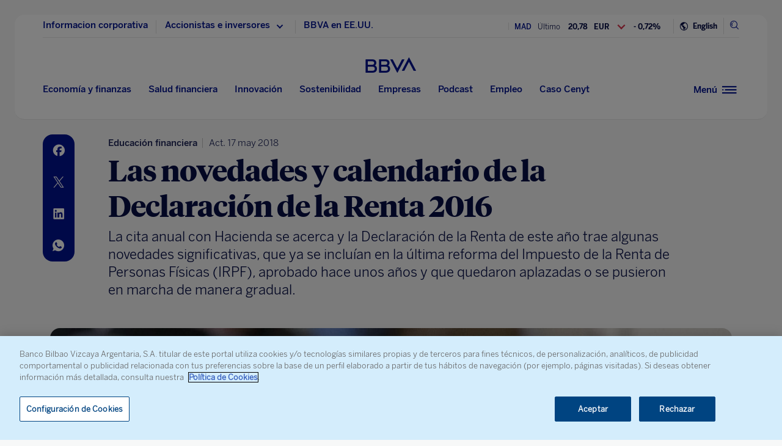

--- FILE ---
content_type: text/html; charset=utf-8
request_url: https://www.google.com/recaptcha/enterprise/anchor?ar=1&k=6LfOlw8sAAAAAH-t-BLYx_T0kwWuD0h4WeTX6EaK&co=aHR0cHM6Ly93d3cuYmJ2YS5jb206NDQz&hl=en&v=PoyoqOPhxBO7pBk68S4YbpHZ&size=invisible&anchor-ms=20000&execute-ms=30000&cb=fwaurkocom9f
body_size: 48546
content:
<!DOCTYPE HTML><html dir="ltr" lang="en"><head><meta http-equiv="Content-Type" content="text/html; charset=UTF-8">
<meta http-equiv="X-UA-Compatible" content="IE=edge">
<title>reCAPTCHA</title>
<style type="text/css">
/* cyrillic-ext */
@font-face {
  font-family: 'Roboto';
  font-style: normal;
  font-weight: 400;
  font-stretch: 100%;
  src: url(//fonts.gstatic.com/s/roboto/v48/KFO7CnqEu92Fr1ME7kSn66aGLdTylUAMa3GUBHMdazTgWw.woff2) format('woff2');
  unicode-range: U+0460-052F, U+1C80-1C8A, U+20B4, U+2DE0-2DFF, U+A640-A69F, U+FE2E-FE2F;
}
/* cyrillic */
@font-face {
  font-family: 'Roboto';
  font-style: normal;
  font-weight: 400;
  font-stretch: 100%;
  src: url(//fonts.gstatic.com/s/roboto/v48/KFO7CnqEu92Fr1ME7kSn66aGLdTylUAMa3iUBHMdazTgWw.woff2) format('woff2');
  unicode-range: U+0301, U+0400-045F, U+0490-0491, U+04B0-04B1, U+2116;
}
/* greek-ext */
@font-face {
  font-family: 'Roboto';
  font-style: normal;
  font-weight: 400;
  font-stretch: 100%;
  src: url(//fonts.gstatic.com/s/roboto/v48/KFO7CnqEu92Fr1ME7kSn66aGLdTylUAMa3CUBHMdazTgWw.woff2) format('woff2');
  unicode-range: U+1F00-1FFF;
}
/* greek */
@font-face {
  font-family: 'Roboto';
  font-style: normal;
  font-weight: 400;
  font-stretch: 100%;
  src: url(//fonts.gstatic.com/s/roboto/v48/KFO7CnqEu92Fr1ME7kSn66aGLdTylUAMa3-UBHMdazTgWw.woff2) format('woff2');
  unicode-range: U+0370-0377, U+037A-037F, U+0384-038A, U+038C, U+038E-03A1, U+03A3-03FF;
}
/* math */
@font-face {
  font-family: 'Roboto';
  font-style: normal;
  font-weight: 400;
  font-stretch: 100%;
  src: url(//fonts.gstatic.com/s/roboto/v48/KFO7CnqEu92Fr1ME7kSn66aGLdTylUAMawCUBHMdazTgWw.woff2) format('woff2');
  unicode-range: U+0302-0303, U+0305, U+0307-0308, U+0310, U+0312, U+0315, U+031A, U+0326-0327, U+032C, U+032F-0330, U+0332-0333, U+0338, U+033A, U+0346, U+034D, U+0391-03A1, U+03A3-03A9, U+03B1-03C9, U+03D1, U+03D5-03D6, U+03F0-03F1, U+03F4-03F5, U+2016-2017, U+2034-2038, U+203C, U+2040, U+2043, U+2047, U+2050, U+2057, U+205F, U+2070-2071, U+2074-208E, U+2090-209C, U+20D0-20DC, U+20E1, U+20E5-20EF, U+2100-2112, U+2114-2115, U+2117-2121, U+2123-214F, U+2190, U+2192, U+2194-21AE, U+21B0-21E5, U+21F1-21F2, U+21F4-2211, U+2213-2214, U+2216-22FF, U+2308-230B, U+2310, U+2319, U+231C-2321, U+2336-237A, U+237C, U+2395, U+239B-23B7, U+23D0, U+23DC-23E1, U+2474-2475, U+25AF, U+25B3, U+25B7, U+25BD, U+25C1, U+25CA, U+25CC, U+25FB, U+266D-266F, U+27C0-27FF, U+2900-2AFF, U+2B0E-2B11, U+2B30-2B4C, U+2BFE, U+3030, U+FF5B, U+FF5D, U+1D400-1D7FF, U+1EE00-1EEFF;
}
/* symbols */
@font-face {
  font-family: 'Roboto';
  font-style: normal;
  font-weight: 400;
  font-stretch: 100%;
  src: url(//fonts.gstatic.com/s/roboto/v48/KFO7CnqEu92Fr1ME7kSn66aGLdTylUAMaxKUBHMdazTgWw.woff2) format('woff2');
  unicode-range: U+0001-000C, U+000E-001F, U+007F-009F, U+20DD-20E0, U+20E2-20E4, U+2150-218F, U+2190, U+2192, U+2194-2199, U+21AF, U+21E6-21F0, U+21F3, U+2218-2219, U+2299, U+22C4-22C6, U+2300-243F, U+2440-244A, U+2460-24FF, U+25A0-27BF, U+2800-28FF, U+2921-2922, U+2981, U+29BF, U+29EB, U+2B00-2BFF, U+4DC0-4DFF, U+FFF9-FFFB, U+10140-1018E, U+10190-1019C, U+101A0, U+101D0-101FD, U+102E0-102FB, U+10E60-10E7E, U+1D2C0-1D2D3, U+1D2E0-1D37F, U+1F000-1F0FF, U+1F100-1F1AD, U+1F1E6-1F1FF, U+1F30D-1F30F, U+1F315, U+1F31C, U+1F31E, U+1F320-1F32C, U+1F336, U+1F378, U+1F37D, U+1F382, U+1F393-1F39F, U+1F3A7-1F3A8, U+1F3AC-1F3AF, U+1F3C2, U+1F3C4-1F3C6, U+1F3CA-1F3CE, U+1F3D4-1F3E0, U+1F3ED, U+1F3F1-1F3F3, U+1F3F5-1F3F7, U+1F408, U+1F415, U+1F41F, U+1F426, U+1F43F, U+1F441-1F442, U+1F444, U+1F446-1F449, U+1F44C-1F44E, U+1F453, U+1F46A, U+1F47D, U+1F4A3, U+1F4B0, U+1F4B3, U+1F4B9, U+1F4BB, U+1F4BF, U+1F4C8-1F4CB, U+1F4D6, U+1F4DA, U+1F4DF, U+1F4E3-1F4E6, U+1F4EA-1F4ED, U+1F4F7, U+1F4F9-1F4FB, U+1F4FD-1F4FE, U+1F503, U+1F507-1F50B, U+1F50D, U+1F512-1F513, U+1F53E-1F54A, U+1F54F-1F5FA, U+1F610, U+1F650-1F67F, U+1F687, U+1F68D, U+1F691, U+1F694, U+1F698, U+1F6AD, U+1F6B2, U+1F6B9-1F6BA, U+1F6BC, U+1F6C6-1F6CF, U+1F6D3-1F6D7, U+1F6E0-1F6EA, U+1F6F0-1F6F3, U+1F6F7-1F6FC, U+1F700-1F7FF, U+1F800-1F80B, U+1F810-1F847, U+1F850-1F859, U+1F860-1F887, U+1F890-1F8AD, U+1F8B0-1F8BB, U+1F8C0-1F8C1, U+1F900-1F90B, U+1F93B, U+1F946, U+1F984, U+1F996, U+1F9E9, U+1FA00-1FA6F, U+1FA70-1FA7C, U+1FA80-1FA89, U+1FA8F-1FAC6, U+1FACE-1FADC, U+1FADF-1FAE9, U+1FAF0-1FAF8, U+1FB00-1FBFF;
}
/* vietnamese */
@font-face {
  font-family: 'Roboto';
  font-style: normal;
  font-weight: 400;
  font-stretch: 100%;
  src: url(//fonts.gstatic.com/s/roboto/v48/KFO7CnqEu92Fr1ME7kSn66aGLdTylUAMa3OUBHMdazTgWw.woff2) format('woff2');
  unicode-range: U+0102-0103, U+0110-0111, U+0128-0129, U+0168-0169, U+01A0-01A1, U+01AF-01B0, U+0300-0301, U+0303-0304, U+0308-0309, U+0323, U+0329, U+1EA0-1EF9, U+20AB;
}
/* latin-ext */
@font-face {
  font-family: 'Roboto';
  font-style: normal;
  font-weight: 400;
  font-stretch: 100%;
  src: url(//fonts.gstatic.com/s/roboto/v48/KFO7CnqEu92Fr1ME7kSn66aGLdTylUAMa3KUBHMdazTgWw.woff2) format('woff2');
  unicode-range: U+0100-02BA, U+02BD-02C5, U+02C7-02CC, U+02CE-02D7, U+02DD-02FF, U+0304, U+0308, U+0329, U+1D00-1DBF, U+1E00-1E9F, U+1EF2-1EFF, U+2020, U+20A0-20AB, U+20AD-20C0, U+2113, U+2C60-2C7F, U+A720-A7FF;
}
/* latin */
@font-face {
  font-family: 'Roboto';
  font-style: normal;
  font-weight: 400;
  font-stretch: 100%;
  src: url(//fonts.gstatic.com/s/roboto/v48/KFO7CnqEu92Fr1ME7kSn66aGLdTylUAMa3yUBHMdazQ.woff2) format('woff2');
  unicode-range: U+0000-00FF, U+0131, U+0152-0153, U+02BB-02BC, U+02C6, U+02DA, U+02DC, U+0304, U+0308, U+0329, U+2000-206F, U+20AC, U+2122, U+2191, U+2193, U+2212, U+2215, U+FEFF, U+FFFD;
}
/* cyrillic-ext */
@font-face {
  font-family: 'Roboto';
  font-style: normal;
  font-weight: 500;
  font-stretch: 100%;
  src: url(//fonts.gstatic.com/s/roboto/v48/KFO7CnqEu92Fr1ME7kSn66aGLdTylUAMa3GUBHMdazTgWw.woff2) format('woff2');
  unicode-range: U+0460-052F, U+1C80-1C8A, U+20B4, U+2DE0-2DFF, U+A640-A69F, U+FE2E-FE2F;
}
/* cyrillic */
@font-face {
  font-family: 'Roboto';
  font-style: normal;
  font-weight: 500;
  font-stretch: 100%;
  src: url(//fonts.gstatic.com/s/roboto/v48/KFO7CnqEu92Fr1ME7kSn66aGLdTylUAMa3iUBHMdazTgWw.woff2) format('woff2');
  unicode-range: U+0301, U+0400-045F, U+0490-0491, U+04B0-04B1, U+2116;
}
/* greek-ext */
@font-face {
  font-family: 'Roboto';
  font-style: normal;
  font-weight: 500;
  font-stretch: 100%;
  src: url(//fonts.gstatic.com/s/roboto/v48/KFO7CnqEu92Fr1ME7kSn66aGLdTylUAMa3CUBHMdazTgWw.woff2) format('woff2');
  unicode-range: U+1F00-1FFF;
}
/* greek */
@font-face {
  font-family: 'Roboto';
  font-style: normal;
  font-weight: 500;
  font-stretch: 100%;
  src: url(//fonts.gstatic.com/s/roboto/v48/KFO7CnqEu92Fr1ME7kSn66aGLdTylUAMa3-UBHMdazTgWw.woff2) format('woff2');
  unicode-range: U+0370-0377, U+037A-037F, U+0384-038A, U+038C, U+038E-03A1, U+03A3-03FF;
}
/* math */
@font-face {
  font-family: 'Roboto';
  font-style: normal;
  font-weight: 500;
  font-stretch: 100%;
  src: url(//fonts.gstatic.com/s/roboto/v48/KFO7CnqEu92Fr1ME7kSn66aGLdTylUAMawCUBHMdazTgWw.woff2) format('woff2');
  unicode-range: U+0302-0303, U+0305, U+0307-0308, U+0310, U+0312, U+0315, U+031A, U+0326-0327, U+032C, U+032F-0330, U+0332-0333, U+0338, U+033A, U+0346, U+034D, U+0391-03A1, U+03A3-03A9, U+03B1-03C9, U+03D1, U+03D5-03D6, U+03F0-03F1, U+03F4-03F5, U+2016-2017, U+2034-2038, U+203C, U+2040, U+2043, U+2047, U+2050, U+2057, U+205F, U+2070-2071, U+2074-208E, U+2090-209C, U+20D0-20DC, U+20E1, U+20E5-20EF, U+2100-2112, U+2114-2115, U+2117-2121, U+2123-214F, U+2190, U+2192, U+2194-21AE, U+21B0-21E5, U+21F1-21F2, U+21F4-2211, U+2213-2214, U+2216-22FF, U+2308-230B, U+2310, U+2319, U+231C-2321, U+2336-237A, U+237C, U+2395, U+239B-23B7, U+23D0, U+23DC-23E1, U+2474-2475, U+25AF, U+25B3, U+25B7, U+25BD, U+25C1, U+25CA, U+25CC, U+25FB, U+266D-266F, U+27C0-27FF, U+2900-2AFF, U+2B0E-2B11, U+2B30-2B4C, U+2BFE, U+3030, U+FF5B, U+FF5D, U+1D400-1D7FF, U+1EE00-1EEFF;
}
/* symbols */
@font-face {
  font-family: 'Roboto';
  font-style: normal;
  font-weight: 500;
  font-stretch: 100%;
  src: url(//fonts.gstatic.com/s/roboto/v48/KFO7CnqEu92Fr1ME7kSn66aGLdTylUAMaxKUBHMdazTgWw.woff2) format('woff2');
  unicode-range: U+0001-000C, U+000E-001F, U+007F-009F, U+20DD-20E0, U+20E2-20E4, U+2150-218F, U+2190, U+2192, U+2194-2199, U+21AF, U+21E6-21F0, U+21F3, U+2218-2219, U+2299, U+22C4-22C6, U+2300-243F, U+2440-244A, U+2460-24FF, U+25A0-27BF, U+2800-28FF, U+2921-2922, U+2981, U+29BF, U+29EB, U+2B00-2BFF, U+4DC0-4DFF, U+FFF9-FFFB, U+10140-1018E, U+10190-1019C, U+101A0, U+101D0-101FD, U+102E0-102FB, U+10E60-10E7E, U+1D2C0-1D2D3, U+1D2E0-1D37F, U+1F000-1F0FF, U+1F100-1F1AD, U+1F1E6-1F1FF, U+1F30D-1F30F, U+1F315, U+1F31C, U+1F31E, U+1F320-1F32C, U+1F336, U+1F378, U+1F37D, U+1F382, U+1F393-1F39F, U+1F3A7-1F3A8, U+1F3AC-1F3AF, U+1F3C2, U+1F3C4-1F3C6, U+1F3CA-1F3CE, U+1F3D4-1F3E0, U+1F3ED, U+1F3F1-1F3F3, U+1F3F5-1F3F7, U+1F408, U+1F415, U+1F41F, U+1F426, U+1F43F, U+1F441-1F442, U+1F444, U+1F446-1F449, U+1F44C-1F44E, U+1F453, U+1F46A, U+1F47D, U+1F4A3, U+1F4B0, U+1F4B3, U+1F4B9, U+1F4BB, U+1F4BF, U+1F4C8-1F4CB, U+1F4D6, U+1F4DA, U+1F4DF, U+1F4E3-1F4E6, U+1F4EA-1F4ED, U+1F4F7, U+1F4F9-1F4FB, U+1F4FD-1F4FE, U+1F503, U+1F507-1F50B, U+1F50D, U+1F512-1F513, U+1F53E-1F54A, U+1F54F-1F5FA, U+1F610, U+1F650-1F67F, U+1F687, U+1F68D, U+1F691, U+1F694, U+1F698, U+1F6AD, U+1F6B2, U+1F6B9-1F6BA, U+1F6BC, U+1F6C6-1F6CF, U+1F6D3-1F6D7, U+1F6E0-1F6EA, U+1F6F0-1F6F3, U+1F6F7-1F6FC, U+1F700-1F7FF, U+1F800-1F80B, U+1F810-1F847, U+1F850-1F859, U+1F860-1F887, U+1F890-1F8AD, U+1F8B0-1F8BB, U+1F8C0-1F8C1, U+1F900-1F90B, U+1F93B, U+1F946, U+1F984, U+1F996, U+1F9E9, U+1FA00-1FA6F, U+1FA70-1FA7C, U+1FA80-1FA89, U+1FA8F-1FAC6, U+1FACE-1FADC, U+1FADF-1FAE9, U+1FAF0-1FAF8, U+1FB00-1FBFF;
}
/* vietnamese */
@font-face {
  font-family: 'Roboto';
  font-style: normal;
  font-weight: 500;
  font-stretch: 100%;
  src: url(//fonts.gstatic.com/s/roboto/v48/KFO7CnqEu92Fr1ME7kSn66aGLdTylUAMa3OUBHMdazTgWw.woff2) format('woff2');
  unicode-range: U+0102-0103, U+0110-0111, U+0128-0129, U+0168-0169, U+01A0-01A1, U+01AF-01B0, U+0300-0301, U+0303-0304, U+0308-0309, U+0323, U+0329, U+1EA0-1EF9, U+20AB;
}
/* latin-ext */
@font-face {
  font-family: 'Roboto';
  font-style: normal;
  font-weight: 500;
  font-stretch: 100%;
  src: url(//fonts.gstatic.com/s/roboto/v48/KFO7CnqEu92Fr1ME7kSn66aGLdTylUAMa3KUBHMdazTgWw.woff2) format('woff2');
  unicode-range: U+0100-02BA, U+02BD-02C5, U+02C7-02CC, U+02CE-02D7, U+02DD-02FF, U+0304, U+0308, U+0329, U+1D00-1DBF, U+1E00-1E9F, U+1EF2-1EFF, U+2020, U+20A0-20AB, U+20AD-20C0, U+2113, U+2C60-2C7F, U+A720-A7FF;
}
/* latin */
@font-face {
  font-family: 'Roboto';
  font-style: normal;
  font-weight: 500;
  font-stretch: 100%;
  src: url(//fonts.gstatic.com/s/roboto/v48/KFO7CnqEu92Fr1ME7kSn66aGLdTylUAMa3yUBHMdazQ.woff2) format('woff2');
  unicode-range: U+0000-00FF, U+0131, U+0152-0153, U+02BB-02BC, U+02C6, U+02DA, U+02DC, U+0304, U+0308, U+0329, U+2000-206F, U+20AC, U+2122, U+2191, U+2193, U+2212, U+2215, U+FEFF, U+FFFD;
}
/* cyrillic-ext */
@font-face {
  font-family: 'Roboto';
  font-style: normal;
  font-weight: 900;
  font-stretch: 100%;
  src: url(//fonts.gstatic.com/s/roboto/v48/KFO7CnqEu92Fr1ME7kSn66aGLdTylUAMa3GUBHMdazTgWw.woff2) format('woff2');
  unicode-range: U+0460-052F, U+1C80-1C8A, U+20B4, U+2DE0-2DFF, U+A640-A69F, U+FE2E-FE2F;
}
/* cyrillic */
@font-face {
  font-family: 'Roboto';
  font-style: normal;
  font-weight: 900;
  font-stretch: 100%;
  src: url(//fonts.gstatic.com/s/roboto/v48/KFO7CnqEu92Fr1ME7kSn66aGLdTylUAMa3iUBHMdazTgWw.woff2) format('woff2');
  unicode-range: U+0301, U+0400-045F, U+0490-0491, U+04B0-04B1, U+2116;
}
/* greek-ext */
@font-face {
  font-family: 'Roboto';
  font-style: normal;
  font-weight: 900;
  font-stretch: 100%;
  src: url(//fonts.gstatic.com/s/roboto/v48/KFO7CnqEu92Fr1ME7kSn66aGLdTylUAMa3CUBHMdazTgWw.woff2) format('woff2');
  unicode-range: U+1F00-1FFF;
}
/* greek */
@font-face {
  font-family: 'Roboto';
  font-style: normal;
  font-weight: 900;
  font-stretch: 100%;
  src: url(//fonts.gstatic.com/s/roboto/v48/KFO7CnqEu92Fr1ME7kSn66aGLdTylUAMa3-UBHMdazTgWw.woff2) format('woff2');
  unicode-range: U+0370-0377, U+037A-037F, U+0384-038A, U+038C, U+038E-03A1, U+03A3-03FF;
}
/* math */
@font-face {
  font-family: 'Roboto';
  font-style: normal;
  font-weight: 900;
  font-stretch: 100%;
  src: url(//fonts.gstatic.com/s/roboto/v48/KFO7CnqEu92Fr1ME7kSn66aGLdTylUAMawCUBHMdazTgWw.woff2) format('woff2');
  unicode-range: U+0302-0303, U+0305, U+0307-0308, U+0310, U+0312, U+0315, U+031A, U+0326-0327, U+032C, U+032F-0330, U+0332-0333, U+0338, U+033A, U+0346, U+034D, U+0391-03A1, U+03A3-03A9, U+03B1-03C9, U+03D1, U+03D5-03D6, U+03F0-03F1, U+03F4-03F5, U+2016-2017, U+2034-2038, U+203C, U+2040, U+2043, U+2047, U+2050, U+2057, U+205F, U+2070-2071, U+2074-208E, U+2090-209C, U+20D0-20DC, U+20E1, U+20E5-20EF, U+2100-2112, U+2114-2115, U+2117-2121, U+2123-214F, U+2190, U+2192, U+2194-21AE, U+21B0-21E5, U+21F1-21F2, U+21F4-2211, U+2213-2214, U+2216-22FF, U+2308-230B, U+2310, U+2319, U+231C-2321, U+2336-237A, U+237C, U+2395, U+239B-23B7, U+23D0, U+23DC-23E1, U+2474-2475, U+25AF, U+25B3, U+25B7, U+25BD, U+25C1, U+25CA, U+25CC, U+25FB, U+266D-266F, U+27C0-27FF, U+2900-2AFF, U+2B0E-2B11, U+2B30-2B4C, U+2BFE, U+3030, U+FF5B, U+FF5D, U+1D400-1D7FF, U+1EE00-1EEFF;
}
/* symbols */
@font-face {
  font-family: 'Roboto';
  font-style: normal;
  font-weight: 900;
  font-stretch: 100%;
  src: url(//fonts.gstatic.com/s/roboto/v48/KFO7CnqEu92Fr1ME7kSn66aGLdTylUAMaxKUBHMdazTgWw.woff2) format('woff2');
  unicode-range: U+0001-000C, U+000E-001F, U+007F-009F, U+20DD-20E0, U+20E2-20E4, U+2150-218F, U+2190, U+2192, U+2194-2199, U+21AF, U+21E6-21F0, U+21F3, U+2218-2219, U+2299, U+22C4-22C6, U+2300-243F, U+2440-244A, U+2460-24FF, U+25A0-27BF, U+2800-28FF, U+2921-2922, U+2981, U+29BF, U+29EB, U+2B00-2BFF, U+4DC0-4DFF, U+FFF9-FFFB, U+10140-1018E, U+10190-1019C, U+101A0, U+101D0-101FD, U+102E0-102FB, U+10E60-10E7E, U+1D2C0-1D2D3, U+1D2E0-1D37F, U+1F000-1F0FF, U+1F100-1F1AD, U+1F1E6-1F1FF, U+1F30D-1F30F, U+1F315, U+1F31C, U+1F31E, U+1F320-1F32C, U+1F336, U+1F378, U+1F37D, U+1F382, U+1F393-1F39F, U+1F3A7-1F3A8, U+1F3AC-1F3AF, U+1F3C2, U+1F3C4-1F3C6, U+1F3CA-1F3CE, U+1F3D4-1F3E0, U+1F3ED, U+1F3F1-1F3F3, U+1F3F5-1F3F7, U+1F408, U+1F415, U+1F41F, U+1F426, U+1F43F, U+1F441-1F442, U+1F444, U+1F446-1F449, U+1F44C-1F44E, U+1F453, U+1F46A, U+1F47D, U+1F4A3, U+1F4B0, U+1F4B3, U+1F4B9, U+1F4BB, U+1F4BF, U+1F4C8-1F4CB, U+1F4D6, U+1F4DA, U+1F4DF, U+1F4E3-1F4E6, U+1F4EA-1F4ED, U+1F4F7, U+1F4F9-1F4FB, U+1F4FD-1F4FE, U+1F503, U+1F507-1F50B, U+1F50D, U+1F512-1F513, U+1F53E-1F54A, U+1F54F-1F5FA, U+1F610, U+1F650-1F67F, U+1F687, U+1F68D, U+1F691, U+1F694, U+1F698, U+1F6AD, U+1F6B2, U+1F6B9-1F6BA, U+1F6BC, U+1F6C6-1F6CF, U+1F6D3-1F6D7, U+1F6E0-1F6EA, U+1F6F0-1F6F3, U+1F6F7-1F6FC, U+1F700-1F7FF, U+1F800-1F80B, U+1F810-1F847, U+1F850-1F859, U+1F860-1F887, U+1F890-1F8AD, U+1F8B0-1F8BB, U+1F8C0-1F8C1, U+1F900-1F90B, U+1F93B, U+1F946, U+1F984, U+1F996, U+1F9E9, U+1FA00-1FA6F, U+1FA70-1FA7C, U+1FA80-1FA89, U+1FA8F-1FAC6, U+1FACE-1FADC, U+1FADF-1FAE9, U+1FAF0-1FAF8, U+1FB00-1FBFF;
}
/* vietnamese */
@font-face {
  font-family: 'Roboto';
  font-style: normal;
  font-weight: 900;
  font-stretch: 100%;
  src: url(//fonts.gstatic.com/s/roboto/v48/KFO7CnqEu92Fr1ME7kSn66aGLdTylUAMa3OUBHMdazTgWw.woff2) format('woff2');
  unicode-range: U+0102-0103, U+0110-0111, U+0128-0129, U+0168-0169, U+01A0-01A1, U+01AF-01B0, U+0300-0301, U+0303-0304, U+0308-0309, U+0323, U+0329, U+1EA0-1EF9, U+20AB;
}
/* latin-ext */
@font-face {
  font-family: 'Roboto';
  font-style: normal;
  font-weight: 900;
  font-stretch: 100%;
  src: url(//fonts.gstatic.com/s/roboto/v48/KFO7CnqEu92Fr1ME7kSn66aGLdTylUAMa3KUBHMdazTgWw.woff2) format('woff2');
  unicode-range: U+0100-02BA, U+02BD-02C5, U+02C7-02CC, U+02CE-02D7, U+02DD-02FF, U+0304, U+0308, U+0329, U+1D00-1DBF, U+1E00-1E9F, U+1EF2-1EFF, U+2020, U+20A0-20AB, U+20AD-20C0, U+2113, U+2C60-2C7F, U+A720-A7FF;
}
/* latin */
@font-face {
  font-family: 'Roboto';
  font-style: normal;
  font-weight: 900;
  font-stretch: 100%;
  src: url(//fonts.gstatic.com/s/roboto/v48/KFO7CnqEu92Fr1ME7kSn66aGLdTylUAMa3yUBHMdazQ.woff2) format('woff2');
  unicode-range: U+0000-00FF, U+0131, U+0152-0153, U+02BB-02BC, U+02C6, U+02DA, U+02DC, U+0304, U+0308, U+0329, U+2000-206F, U+20AC, U+2122, U+2191, U+2193, U+2212, U+2215, U+FEFF, U+FFFD;
}

</style>
<link rel="stylesheet" type="text/css" href="https://www.gstatic.com/recaptcha/releases/PoyoqOPhxBO7pBk68S4YbpHZ/styles__ltr.css">
<script nonce="a9egXYjPFvIuGdEuMutFTg" type="text/javascript">window['__recaptcha_api'] = 'https://www.google.com/recaptcha/enterprise/';</script>
<script type="text/javascript" src="https://www.gstatic.com/recaptcha/releases/PoyoqOPhxBO7pBk68S4YbpHZ/recaptcha__en.js" nonce="a9egXYjPFvIuGdEuMutFTg">
      
    </script></head>
<body><div id="rc-anchor-alert" class="rc-anchor-alert"></div>
<input type="hidden" id="recaptcha-token" value="[base64]">
<script type="text/javascript" nonce="a9egXYjPFvIuGdEuMutFTg">
      recaptcha.anchor.Main.init("[\x22ainput\x22,[\x22bgdata\x22,\x22\x22,\[base64]/[base64]/[base64]/ZyhXLGgpOnEoW04sMjEsbF0sVywwKSxoKSxmYWxzZSxmYWxzZSl9Y2F0Y2goayl7RygzNTgsVyk/[base64]/[base64]/[base64]/[base64]/[base64]/[base64]/[base64]/bmV3IEJbT10oRFswXSk6dz09Mj9uZXcgQltPXShEWzBdLERbMV0pOnc9PTM/bmV3IEJbT10oRFswXSxEWzFdLERbMl0pOnc9PTQ/[base64]/[base64]/[base64]/[base64]/[base64]\\u003d\x22,\[base64]\\u003d\\u003d\x22,\x22wrlAw50XLCnDvn8jaMKTwoExwpDDkiDCrDbDqRTCsMOFwpfCnsObXQ85QcONw7DDoMOSw5HCu8OkEUjCjlnDpsOLZsKNw6FvwqHCk8OnwpBAw6BieS0Hw4zCksOOA8Oqw4NYwoLDnFPClxvCgcO2w7HDrcOVa8KCwrI/wozCq8OwwrJ+woHDqBTDogjDomAswrTCjlfCoiZib8KtXsO1w7lpw43DlsOdXsKiBmBzasOvw4DDnMO/w57DuMKfw47Ci8OQK8KYRTLCnlDDhcONwpjCp8O1w6vCmsKXA8Oxw6k3XlZFNVDDmcO5KcOAwo9Iw6YKw5vDjMKOw6cbwo7DmcKVbcO+w4Bhw5IHC8OwbiTCu3/CkVVXw6TCq8KDDCvCuFEJPmHCm8KKYsOywq1Ew6PDqMOjOiRYGcOZNnB8VsOscFbDoixOw5HCs2dkwp7CihvCki4FwrQjwpHDpcO2wqrChBMuVsOOQcKbSBlFUh3Dqg7ChMKQwovDpD1Vw5LDk8K8OcKBKcOGVsK3wqnCj1/DrMOaw49Kw4F3wpnCgB/[base64]/wpbDp8OkKMK0w4HCosKZw758QnFQwrbCjybCocKIwrLCr8KdHMOOwqXCjBtqw5DCi0IAwpfCn04xwqE/woPDhnE9wqEnw43CqMODZTHDl3rCnSHCkwMEw7LDpVnDvhTDmH3Cp8K9w6vCmUYbTMOvwo/[base64]/PTAlR8K8w7LCpDFEwpVAajPDpDXDm8OswrPCgCTDlUTCucK2w6/[base64]/[base64]/Dq8K8wq9lwrLDtMKiwr/Dg8OdHcOjw5dQRGtTFcKCZlPCsUHCmDzDkMKmIVA2w7hMw7QVw6jChCpFw7LChcO6w7IrJcOjwrPCtS4rwoEnFn/CjCIvwphKRz9MBDPDrQ4YChtQwpRQw410wqLCvcOXwqvDljfDhDIow43Ck2MVTxjCn8KLKgA/wqphTlHDocOcwqbCvjjDpcKMwrUhw7HDosOFT8KCwqMTwpDDv8OodMOoF8KNw53Dri7ChsOLIMO0w7hpwrM5WMOhwoALwr4lwr3Dr1HDuzHDqzhNTMKZYMK8dcK8w5IHaXsoDMKSUwbCnAxCKMKMwpVuJhwfwo/DgkbDncKua8O3wqzDgHPDsMOuw73CuHMnw6HCoFjDrMOBw7Z6ZMKDFMO7w4rCi0p/JcKnw4cRIMOVw6NOwqtfC2NewpvCocOcwpscVcO7w7jCmQZWbcOUw4cUMsKKwoddLsOvwrnCpU/Cp8OmZ8O7D2/DmRAZw5bComnDj0gHw5dGYBZCeR5Qw7B1TDRew5XDri9/LsOebMKZBS1AGiTDh8KMwqZTwq/[base64]/Dn8K1wpw2OWHDvMK8PsKYa8KqwrHDm8O8X0PDgxsHAsKaWMO/woTCh3kOLnsBQsOEBMKTDcK5w5hwwr3CocOSNwDCtcOUwrVpwq1Iw6/[base64]/w4HCoWzCni/Csx/DkcOew5fDssOQUsOrFMK1w4ZRwpU+NXdLQ8OqFMOFw5ExKFJKHH0NR8KTEVl5XQzDvsKRwq0dwosIJSHDuMOIVMOjDMK7w4rDpMKMCDY5wrfCvk1Hw45aN8KoDcKdwonCq27DrcOvfMK8wqNmFQHDm8Oow6F+w4M0w5nCmMKRY8K/dQ13YsK/w4/CmMO9wqYQVsKPw6XCs8KLeEJLQcKzw74FwpIIRcOOw6QKw64kf8OHwp4YwoVXUMOOwq0ewoDDl3XDhQXCocKxw4FEw6fDsy7CiWQ0YcOtw7llwoLCr8Kyw5/[base64]/[base64]/DmDbCjcOQMD80w5PDm8KodXASw5LCpMK0w5A5wrPDpMKFw5rDmXBMTXrCrBI2wo/DjMORJRDCkMKNQMKzB8OmwrLDnBBywpTDgUI3CBTDqMOCTEpCRjpbwq9/w5NnCsKPKcOiez8kBArDr8KQXRYrwpQnw4BCKcOnQ3MywrPDrQJCw4/CvH18wpvCnMKMLiNqSU8+JRkHwqDCusO4w7xowqzDkgzDo8KROcK+KArCjMKZfsK9w4XCtg3CosO4UcKUTG/CnxLDgcOeByfCkgvDh8K3ZMKQJHsrPVNFISrCq8KFw5FzwoknJR9+w6LCj8KLwpbCs8Kxw53ChxYtOsOqbizDtjNtwpvCtMOqSsO+wpnDpiLDisKewrEmHsK8wqHDisOnaT9Ma8KLwr/Co3IIb2BQw4nDtMK8w6Y6UjHCucKew6fDhsKKw7bCpm4dwq1gw53DnBXDtMOLY3JNGW8Yw61hfsKww7ZNf23DtsKIwqzDuGsNKcKCJsK9w7sEwqJDXMKfHX7Du3MaO8OfwolVwoshH3tIwrBPaQzClm/DqsKQw6MQC8KJRRrDgMOKw5fDoBzCv8O6woXClMOXasKiKw3DtMKJw4DCriEZaV3Dt0PDhh3DmcOlflttAsKRNMO3a2sYImwxw45/TzfCqVJgGUVLC8OQfQXCh8OGwqnDjjc8I8OSUSzCnzHDtsKKCEtxwp5TN1/[base64]/Ck05zCcOuMMKfF8KvdcKjwp54wqLCjQc4FlLDs1zDnVLCgWRgbcKHw5NoA8O/NVwGwr/DtsKiJXlKaMOFCMKGwpbCtA/CqwcjGkRmwofCoWHCpmrDvVAqHCVXwrDCvRHDrsObw7Asw5V7AWZ1w7ceKm1vKMO2w5M6wpc+w6xYwpzDm8K5w5jDtjLCoyXDscKUTRxqBG/DhcOKwovCrF7CoSJSYjHDnsO0XsOrw5psWcKiw4zDrsKgHsKmf8Oawqsrw4JCw6FRwqPCuXvCvlUOfcKcw51lw7kuKlMZwpEswrPDgsKFw6DDnE1Ge8KAw43Ct1IQwo/[base64]/[base64]/DqDXDtMKbEcKtPlouZCo2VMKhw6/[base64]/DtVUgX8OGwosOw7Byw4bCuMOsw7HClnFnIjvDrMOlRGJMYMK1w6I4EV/[base64]/DngXCtsOSwoHDgi7DksOTWifDpxRFwowqNMOUBFXDpkPCsmpHBMK4NznCtzNTw4/CiScbw6/CuSnDlVtzwp5xfBorwrEmwqRgWhLCs1o4XsKAw7RQwpfCuMKlWcOPPsKEw4jDqMKbRGJ2wrvCkMKQw6dFw7LCgUXDncOew5lMwrN8w7HDp8KOw5YFQgTDu3gZwqQ/w7DDqMKHwqQ2JSpvwqwxwq/CugDDrMK/[base64]/D0J7wrxJNhjClgtabFbCgFPChm5OITwyG3fClcOjP8OldsO1wp7CkD7DtsKIO8ODw6JOYsKhTFHCoMKODWYlEcO4FkfDisOTcRrCk8Kbw5/[base64]/DjCXCtsKFwoHDicOQPMKSw7UPEcOiJMKcNsOnA8K6w58Mw4wzw6fDpsKVwpxpMcK+w4bDr2ZdW8KLwqRXwrMZwoBtw6JGE8K9GMKuWsOoJxN5YzVBJTnCr1XDjcOZDcOlw7BwbRlmA8KCwprCoz/[base64]/VFTCvsOpA2fDuTnDsXUkw4jDmyAwwphzw7zCpEckwrYydsKlKMKnwqjDshcpw5PCjMKYfsOVwrldw5w4wqfCjn4QMX3CnWzClsKPw6HClGTDhl8aSSIOPMKswqVswqDDr8KJwr/DrArDvwkKwqU4d8KkwqLDksKnw5/CiwA3wpxfJMKRwrDDhsOCd2dgw4AtNcO0QcK7w694ej/[base64]/[base64]/[base64]/CmCLCigvCnB/CkcODFMK4wpHDqAvDq8KUwoPDoVReC8KwOsKBw4fDnUfDlcKoeMK/wp/CqcOmKR8Aw4/Dl2HDrknDqDFSAMOwXy4uC8Oww5LDuMK+a07DuyDDqivDtsK4w4dIw4o6bcOiwqnCr8OVw514wrNHIMKWMHhFw7Q2cH7CnsOdeMOtwoTCiyQuQTbDtCjCscKPw7DCg8KUwp/DvhZ9w7vDsUrDlMK3w44Lw7vCqTtPCcKKAsK/w7nCusO6Lg/[base64]/DkMOmGzLDvgIrUsKeRjrCnsObEATDjMKOO8Krw6wKwr/DixPDmUjCpBLClmbCvEbDv8KXOx8QwpFFw64ZL8Kua8KLISBVJgvCuDHDlDLDv3bDvTXDl8KowoBiwr7CrsKoGk3DpjXCk8KzLTXCpRrDuMKqwqogGMKCQUw4w5nCrUbDmQ3DuMO/csOXwpLDkSMze3/[base64]/[base64]/[base64]/w7LDnjDCosKDBcOBE8OJwpXCuUEvYD5ow6BLHMKzw6oDBsO/w6rDkVbDrAcaw63DtHx0w5lTBVJqw7PCncOKEWfDkMKEGcOoXMKxbsKcw4bCjn7DscKEC8O4CV/DqCPCicOVw67CsBZEf8O+wr9YGFh2eWnCkGA5T8Omw5JIwphYeGzCkT/CtFZmwr9zw7nDocOdwpzDjcOoGhh+wrVESMKafwsZDzfDlWwaQVVKwoJpOl51BBNnXXMVIS0mwqg+B2XDsMK9asOgwqjDlAnDvMOmFcOQfWgmwrHDnsKEWToOwqEQN8Kbw7bDnlfDlcKKbTvCiMKWwqPCssO9w58nwp3Ch8OBWE8Qw5/Di2HCmQXCpHAISAkOQhgvwqvCnsO2wpZBw4HChcKCQH/Di8KqQCjClVHDpzHDvDljw6Myw7fClxhqwoDCizFPH3bCkykSXmrDrRENw4vCm8OtQcOwwqbCtcKfMsKSLsKhwr55w4FIw7XCgHrCjjcKwrPCjQlfw6rCqhbDm8OOHcORZ1NUR8K5KWI1wonCoMO2wrlBA8KCZnPDlh/DsyzCgMK9PiR1Q8OWw6PCjTvCvsOTwrPDt09Jdk/CoMO5w6HCv8OswoLDojMXwofDm8OTw7VIw50Hw54JI30Iw6jDqcKELC7CusKhWBLDq2rDv8OvfWxPwoFVwpwFwpRvw6/[base64]/Cp0jCmhVzw5t6w6lZCH3Cm3TCjxE3QMKzw5syQGbCk8OWO8KhKMKXcMK/FsOiwpnDmm3Cr0vCom92H8KHZ8OHasObw4tzeiB0w65EeDJXHMKhZCpOMcKIZFg/w5vCqygpNT93NsOHwrsSfn/CoMOwNcObwqnCryULZ8O8w405bMO9PxlQwr9oRxzDusO7acOPwonDimrDgBIew6Z9dsKawrzCnV5MXMOCwrtrCMOTwppLw6jCkMKgBCvCjcOkbE/DsyI7w4YfaMKjZcOVFsKfwowTw7TClQZPw5kaw6sCwpwLwq5HQMKaKwJlw7piwrV3KijCkMOKw4vCjxQYw7dKe8Oyw7rDpsKwRDBzw6zCiUvCjzrDqsKAZB4bwo7Crm8+w7vCpR5dXk3DtsKHwpcUwpTCrcOuwps4wq46K8O/w6PCuVPCssOHwqLCmcOXwrUfw6cKCDvCgEpXw4pQwop1PSHDhCYhOsOdcjgNBA3Dt8KDwpXCul/ChMKIw6RwJcO3EsKYwpJKw7XCn8KCMcKRw7UjwpAow6geL3zDqD8Zwpskw6pswoLDnsO/B8OawrPDsGQtw4IzYcO8YlfCuB9qw7U2Kmtaw4/DrndWWMKrTsO6YMKlKcKhc2bCgg7DhMOMP8K2PBfCjXjDmcKqSsOdwqRxfcK5DsKxw6PCocKjwogRY8Omwp/DjxvDjMO7wovDn8OHAGoKbifDiUvCvDEvEMOXAxHDlcOywqwzHlomwrvDvcO0WRXCn3plw4fCvz5/bsKVW8OHw6JKwqUTZA4Uwq/Cjg3CmcKXLDcScjkQJW3ChMOPVADDtxjCq3wiY8Oew5vDmMKoKzxKw6kNwofCjRsnc27CsBQHwqt8wqppWmQTDsKpwo7CicKVwq19w4HDjMKqcn7CtMK4wqcbwoPCnUHDnMOJFxjCgcKpw5BRw7lCwofCs8K1wqEIw63CqRzDg8OpwpR3ORjCrcKCP2/[base64]/[base64]/DicO+aMKMPRREAnUFwrImSMOLNkLDqsKRwpx1w7jCtEU5wqHCj8K2w4fCmhTCjMOjwrLDlcKqwqV4wopjBcKfwrvDvsKAF8OCHcO1wrPCvsOaOnbCpi7DvVjCv8OUwrpLBV9YIMOowrsQA8K/[base64]/CvcOUw7x1P8KmwqrDk8OjVsOsQ8KewpPCpsK1wr/DhxpCw7bCmsOPZsKtQsK0UcKWJiXCtWzDqMORU8O1QSNHwqo8wpDDpVDCo3QVK8OrNHzDmw8ywoI/UE3DtwHDtl3Cn33Cq8Ogw57CgcK0wr7CqBnCiHjDp8ONwrQFBcK2w4QUw4TCu1JTwqNVGmnDvVvDg8KpwooqEEPDtAjDmMOeaWDDuko8LFg+wqsGC8OJw6/DucK3ZMK+O2dCQy1iwqhgw7zDpsOWNno3bcKyw5NOw6QBHjYTWl/CrMKbYCBMcgrDosO5w7HDvFTCqMKhdRBaHAjDssO1IBvClcO3w4LDvFvDq2oAYcK0woxfwozDpj8Ewr/[base64]/Cr2vDmSlPa8KATmrDgxbCix7CknHCszzCi2gnF8KVasKwwp/DnsOvwqHDuBrCgG3CoE3ClMKRwpkBPynDoWHCmwXCrsORE8Ktw5gkwp52R8OAL0l+wp5rFF0JwqXCosOdWsKKElTCvHDDt8ONwqDClQVKwoPCt1bDrFxtODTDjWUAXR3DusOKLsObw5g2w6IEwq4JT25USm3DksKLw4vCsj9/w7bCtWLDnw/DvMO/w6oGdDI1cMOPw63Dp8KjesOuw6h+wrsnw5R/I8Ozwqw6w7ZHwp59O8KWMR9vA8Kew6Iww77DpsOiwpBzw63DqC7CsQTDocKJKkdNOcOgR8KyNGYow5pSw5BZw4gSwqEOwqPCtSzDtcOsKMKXw4lKw6DClMKIWcKFw4jDkwhDaA/DvjDChsKqDMKvDMODADIWw74bw6jCkUYswrHCo3hDScKmdlLCiMOGEcO8XX1yNsOOw6MQw5wdwqDDgkPChF5+w4opP3/CmMOBwovDtsKSwqxocAYhwrpoworDqMOAw70Two4zw4rCqEY6w7JGwolBw5sUw41AwqbCpMKoGE7CkW9zwqxfUQB5wqvCu8OOGMKcKXnDkMKlPMKDw7nDvMOkNMKrw6TCpcKzwq1mw59ICcKww6ZwwoMvQRZqYSEtHMK1PB7DisK/csOKUcKyw5cPw5EsQigpQMOxw5HDpSUWNsKMw4rCrMOawpbDigoawo7Ct0tmwqEyw7l4w7rDp8O7wrYNLsK+IEkiVhrCkS9Aw6VhDF1Aw4PClMKBw7DCvW4Ew5XDv8OkHSTDn8Oaw5jDuMOBwovClGnDscKXBMKwGMO/wq3Cu8Oiw6HCmMK1wpPCoMK0wp9hQiBBwofCkhvChRxlUcKVRMKfwpLCssOsw6kqw4HCrsKHw6RYVTMXVjFVwrFQw6XDrsODZ8KvGA7Ck8Kpwp7DuMOLPsOVA8OGEMOzIcO/VQfDp1vCo1bCig7Cl8KdJE/DkAvCkcO+w4kowrXCihZSwpDDhsOhS8K9eHdpWn05w6ZWXMKjwqTDjGJ9DsKJwpk0w40pFWPClFNYbTg6GyzDsHpTVy3DsS/DkXR6w5nDq0VUw7rCk8KSeVVKwoXCosKaw4Nhw7Ziwr5Ue8Ohw6bChH3DikXCgFNaw6bDv07DkcOnwrI6wqE/[base64]/ClsKTDw/Cj8OxeD8bwpYSBjtqw5w6SmbCmCjDrSUMMsOWX8KNw4/[base64]/DpSvCj8KgBQPCtDIzFsKZDmHDicOtK3LDq8O1Q8OrOQFkw4/DjcOkdx/Do8O0bWHDuEUdwr9qwqRxwrwuwoQxwrMcelTDm1bDv8OrKREOGVrCnsOrwr8YEwDCq8OfQV7CkhHDpcONHcK1DsKCPsOrw5FWwp3DnW7CoALDliN8w7LCr8KlDjJWw6Atb8O3F8KRw6d5KcO/P0JFW05zwqIGLi/DkQHCv8OuT23Dq8OJwp/DiMKMIj0Pw7rClcOXw5LDq2jCpwA9OjF2EMKWLMORFMOPLMKawpsZwr7CscOzP8K4eiPDtjYNwqg6DsOpwonDsMOIw5IMwo1RDi7CsH7CnwfDkmjCgyJQwoEQXRg0LSdHw5EWa8K1wpDDpEvCpsO1CX3DhSbCuy7ClnpXYG88QCkDw4VQKcKWWcOLw4F/dF3CocO1wqvDl1/CmMOCVhltWDXDh8KzwqkUw7Yew5HDsWpJfsKMK8K0UWnCvFQ4wqLDqsOQwr4WwqVqccOHwpRpw6Emwrc3ZMKdw5XDgsKJKMO3M2fCqCpOwrvCnFrDjcOMw65TPMKgw6XCglAJMh7DgSthV2TCkmVmw4nCosKGw4J1FW4nPcOFwp/[base64]/ClkVKw5YIFmTDgcO2F8O2wqzDiFnCi8O3woDCncKwJkU+wr3CncOzwqNhwrptI8KMC8Oxc8O7w41Xw7PDjjXCjsOBPj7Ctm3CgcKJaBzDnMOpZ8Ojw5LCpsKywrYgwr5/WFvDkcOaFwM6wpPCkTvCkF/Ds1QqTiBRwqnDoXo8MlHDsUnDl8OhezJ9w5t4EwsJT8KEWcOHGXLCkUTDpcOWw4QgwoB+V1Bvw6c5wr3CvwzCsX0yR8OEPXsSwrd2TMK/[base64]/CoMOLw5bDgy/Cj8KkwooCw6XChFTDm8K6wozDrsKDwq/CusO5TsK7d8OUZUt3wrlIw7ZlEA/[base64]/XkxWwr/DkARTYlcSwoHDh8OAwovDr2J2Mi3DribDi8KBI8K+HH8jw67DrMK9O8OKwpt4w5Rkw7LCkxHCkUQdGSLCh8KdXMOtw4Ftw43CryTDtWE7w7TDu3DCmsOcC1wQPFFfTmPCkE90wpPClHDDu8OLwqnDmQfDgMOQXMKkwrjDnsOVPMOeCz3DlSRxY8KrRB/CtMO0T8OfCcOywp7DmMKRwokOwoXCh0jCmClXZHRYdV/DjkXCv8OpV8OTw4PCk8K/wr/CusOrwpp0dHg+FCEGelQCZcOhwq/CiTnDgFRjwrJlw5fDucKQw78Cw7XCh8KPcCsUw4cIZ8KBdQrDg8OIOMKdZjVOw5bDmynDsMK6b0I1BcORwpnDhwQtwp/Du8Oiw5hrw6jCoR1wGcKubcOxHWjDusKjeU9Twq0YZ8KzK0vDuFxowqRgwog/wrNwfC7CiG7Ck0HDowrDikvDrMKQC3xpKzAwworCrW40w6TDg8ORw7IPw57CucOhI1Qmw4lOwqNdXMKXJD7CrGvDr8KxSHpgOE7DpsKXfjjCsFcRw6MBw6pfDA4/ek7Cu8KkWFPCoMKgb8KfOsOnwrR9JsKFFXo5w5TCq1LDmAYmw5EMUxtUw6wwwrbDjAzCiikGUxZuw6vCuMOQw7RlwrwQCcKIwoV6wpzCs8Ogw5/DiDbDv8Kbw43CjnVRBDfCqMKBw79LKcOdw5pvw5XDpDR+w6NoXXROa8O1wrV2w5PCscKww7I9asK1GMKNK8KmMmlaw4EJw4HClMO8w7TCrWPCnUFmfz44w53CiiIZw7wLFsKFwq52ccOXKEQLYwMgWsOnwrTCqBcoPsKxwq5/XsOMK8OawpTDu1E2w4jCrMK/wo5vw485bcOTw5bCtxDCgsKwwp/DpcKNbMKQAXTDog/CsBXDs8KpwqfDt8OXw4FAwogww5LDkRPCmMKvw7LDmGPDmMKKeFgSwr5Iw59jVsKfwoA9RMOOw6TDqSLDvWnDrQl6w5Y1woHCvifDu8OQLMO2wq3CucOVw4lRLkfDlRZaw5xWw45Sw5lhwrsvD8KRMSPDqcOMw7fCusKKckZ4w6RYTjAFwpbDglfDhXM2f8ObLHPDo2/DgMOLwrLCqhFSw4/CssKPw7Irb8KmwqPDqzrDuX3DjTY/wqzDsE3DnVAoDcODPsKswpvCvw3DtiLDj8KrwrkhwogVFcKlw5pHwqp+fcKQwqNTBcOaWgNGHcOnXMO9U1wcw7kfwp3DucOnwppOwpzCnxjDpC1NaTXCqzHDgcK4w7RfwqjDkyHCoCAewp7Dv8Khw6bCqhI/wqfDiF7Cq8KXbMKpw4/Dg8K3wr3DqH0swrl8wp3CtcOqEMKHwr7Dsw8xBT5WScKswpN9ZDQGwqpwRcKzw6XCkMObGDfDk8OtHMK6a8KAFBQMw5XCssKJdHTDl8KwLEbCrMK7YcKJw5cfZyLDmcKPwqPDu8OldcK3w4oZw5ZHIAgtN0UVw63CpMOVc21DA8OEw5vCmMOvwqZiwr/Do3hDMMKvwphLPxrCmsKfw5DDqVPDuinDrcKBw79RUzprw6BCw4/DssK7w5dDw4zDgToIwonCjsONPHR2wpNiw4QNw6MKwr4hNcOfwo1kXDEyMUvCrWY8HR0Ewq/[base64]/CisO+RsOPcSXCs8K+wq4aw4xRwqZSw6tUw5I1wp5ZwocCL1sFw4omB2MpXCjCp3c1w57DnMKmw6LCmsKYa8OUKcOpwrBkwq5YWHHCojkTa1QCwq3DsxYbw4PDlsK9wr4BWDt4wp/Ct8K4R0DCv8KGC8KbPDjDqHIWPzbDiMO2anFfYsKqEkzDo8KwMcKCexTCrnMUw43Cm8OYHsOMw4zDqzjCr8OuZhTCgG97w5t4w41owppDW8OgLnAvThIxw5ZbKB7CscKwYsOFw7/DvsKkwoRyCxfCiE7DuUhQRCfDlcKeHsKcwqEResKQM8OQQ8K6w4cNCR4UdQXCoMKfw69qwoLCkcKKwrIKwqt9wpt0HMKpw5YHW8K6w4YaBm7DlgZOMz3Cg1fCiggMw6HClg7DpMK/w7jCpRs2Y8Kpfm0ybMOSC8OqwpXDosOzw5Fqw4bClcOlEmvDsVYBwqDDl29lXcKgwoR+wobChDnCpXh6djUXw5XDgsOMw7N5wr04w73DmcKrXgbDk8Klw74ZwrMpRsOxSh/CrcOywrfCs8OdwozDiko3w5bCmzM/wqdPfhvCmMOuNjZnWDo+MMOHTMOPRGp6ZsOqw7rDo3AuwrYnBXjDgXZ/w43Cr33DncKdLBxew7DCl2VawqTCpBpgYHjDnUnCjRvCtcO1w7jDj8OQVG3DixzCl8O3DSluw7jCjG1/wqYyVcKdHcOuRRBLwoFeT8KAAnU+wqgowoXCh8KBS8O6YB/CrFfCjknCtzfCgsOiw53CvMOowpE9RMO8MHcARHsuQSXCrkDDmh/Ch1DCiE4MP8OlPMKTwqDDmAbDpyLClMKEVETClcKzK8Oow4nDt8KEDsK6McOsw5tGN0Mdw6HDrFXCjsOrw5bCoTvClnjDqx8bw4rCi8Ktw5MPWMKewrTCgB/CnMKKOFnDiMKMwrIAAWB9OcKWYEZww7EIecKjwq3CisKmA8K9wobDgMKRwr7CvAJOwos0woAjwp/[base64]/bT1bO07DvMKyS8KEOhQWXV/Ch8OALVwKDSEFw551w6sFLcOowqh+w6vDl3ZuRVjClMKYwoY4woFYeRFBw4DCscK2ScKLDiPCgcOaw5XCpcKNw6/[base64]/CncOXaTYpKU9xMsOZW8KtR8Kfw5zDmMOcwpQdwpIga1PDkcOCIXUAw6fCrMOVRCIWW8OhN3PCunsXwrUAbMOBw50lwoRDB1d+C0Ucw6kCLcKdw4bDkCIQdj/Cn8KjSGnCucOzw6dBOhFMH1PDjEzCt8KXw4XDucOQDMO2w6Axw6bCjsOLLMOSd8KyOkNqw65fLMODwpNWw4XClXDCocKEPMKewq7CnWXDmFvCocKcR3lKwr0EVifCtQzDpTXCj8KNJBZGwozDpG/[base64]/[base64]/CoMO3CsOvwqrDu8OXwr7Cj8OxUxA1GwbCrSJ2GMKOwoHDhBfDkD7DtDjCncO2w6EIeifDvFHCqcKwQMOqw7cswq0mwr7CpcOjwqpWXjfCox1ANAE/wo7Cn8KXCMOSwrLCjyRUw7tWB2TCi8O8Z8K8KcKNZMKMwqHCm2xbw4fCtcK1wrRWwo/[base64]/CuRXDs8KNbirCgsOVZ3TCssKuOmDDqcOTTWx6ZnR/wrbDuE8Xwos8w4x3w5gZw5xBYTDCk0ULCsOYw4fChcOnW8KdVD3DrVk3w5kgwqnCqsOtTx9dw5PDosKDEXPDg8KrwrjCv3LDpcOQwodMFcKUw4VLXybDscKawrvDp2LCnSDDgsKRG0rCjcOBfX/Do8Kgw644wp7CgzNGwpXCn2XDlDfDscOBw7rDikwiw4TDpsKfwrDDpXLCp8KLw7zDvsOUe8K8BhcZNMONR251Hlo9w6ouw4LDuxXCtSHDkMKKEhXDvBfCkMOcE8KwwpPCucKpw7Enw4HDnXzCs0ggTmM/w7/Dtx7Di8OBw6bClMKKasOew74KNiBmwpU0OmVCAhpHGsO8GyrDu8KxRj4Yw54fw6TDncKVDcK8ax3ChjZOw54aLXXCq042cMOvwoPDlULChUBmesOxbQhqwqvCl2IMw7wFTMKuwq3CnsOqJsKDw6fCmEnDoHVew71Yw4zDhMOswqt/HcKYw7TClcKJw5AtJcKrVMOgLF7CoWPCscKIw6E1csOUK8K/[base64]/Ch8OJCsKYJm1qWcK0S0rCicOYAl57wog1w7dkcsO1YcKXOi1Kw75Bw6nCksKfOD7DmsK2wqLDi1oOOMOtfUMMOsOXNDvCusO/esKiY8KyMWfDnATCqcKSb1xjeVFtw7EkTAY0w63DhTfDpCfDhQHDgSdETMKfFmYPwp9BwofDq8KYw7DDrsKJUjJfw7jDpBB6w5ETSBpZTgjCqh7CjHXCosOawrVnw5PDmcOYw7dxHQ96ccOnw7fCmSPDt2LCtcOZN8Kawq/CqnvCv8K3NMKrw58yNgImYcOrw7VQJzvDqMOhEMKww7TDui4dUTrCoyUhw79Pw5jCtlXCjxQzwrfCjMK9w4kZw63CgkgfAsOXWkUVwrVfHsKeVH7CkMKEQCPDp0Edwo1/SsKJF8OowpVyd8KeDnjDhlALwrskwrNsenxITsKfRMKawothfcKbT8OLOl0mw7XDsEHDlcKNwqMTcWkxNRpHw6DDnsOWw6jCm8OxCE/Dv29MTsKuw4pLUMKbw6rCgzkgw7zCtMK9HSBGwooYU8O9DcKVwoQLP0LDqj5/asOzIBnCu8KpGsKla1/DglPDqsOpXStNwrlGwrPCszfCgAnCjDXCgsOWwo7CrcK8JcOcw65wP8Oyw40mwrRpSsKxAiHCj18RwqvDiMKlw4fDok7CklDCnDdCI8OoesK/[base64]/DgcKwwonCtMKNTsKGUsOgw7pcRcKsw5l4AcOkw7HCgsKUZMOhwqk7OsKQwq9dw4fCqMKgC8KVDgLCqV4dbMONwpgbwp5vwqxXw694wrXCsT1ZR8O2XsOCwoIAwp/Dt8OPBMKrajjDksKQw5PCg8O3wr49LMKnw7XDohJdJsKAwr4+XWtJQsOhwpFPHRNmwo17wpNuwoLDkcK6w4p1wrBQw57Chz9IUMKhw73ClsKIw53DohnCnsKqFEknw4IMGcKIw7ZJNV3ClGvCmUUDw7/DnRzDuHTCr8KuX8OKwp1fwqLCgXXCjXnDqcKAJi3DqsOEAsKbwpHDqlR9FkfCoMOLe2fCrW57w7TDh8KxF03DmcOEwp4wwqsCeMKVcMKpKDHCrS/CkmBPwoZYTGzDv8Knw6/CvMK1w57CucOYw491woFlwoDCoMOrwp7CmcOpwroow4DDhBbCgG8lw5jDusK1wq3DtsOxwofCh8KWCG/CosKkeU4tDcKrNMO8AAjCpMOVw45Aw5LDpsODwpLDmidpSMKSP8KXwpnChcKYGU/CkwxYw6DDmcK9w7DDr8KTwpQ/w4RbwqHDgsOJwrfDv8K/KMO2HTrDv8OEPMOXQxjDgMKuFgTCtsKfaW3CuMKFJMO6LsOtwrMAw4w4wpZHwpLDoxrCtMOKTMKyw53DtivDhwQzI1fDqnpPQS7DojTCshXDgR3ChcOAw4xJw5fDlcO4w5k3wrsVGFpkwoAbP8OfUcOCaMKuwp4Ew6Qzw7/DjRDDrsKJb8Kqw7bCt8O3w7BnWEzCkSTCrcOaw6nDuTsxRydXwqEpDsKPw5hvT8K6woUTwr9Lf8KNMCNuwr7DmMK/MMOQw4BJNhzCoAzCq0HCuVctUQrDunDDm8KXaUAqwpJEwrPCtBhAVyZcUcKqEXrClsOWbsOQwr9fR8Oowoo+w6LDi8KVw4wDw4sKwpMXZsOFw6YCLVjDui5awpQew53Ch8OwFz4Zd8KWPAvDgS/CkypCKRkewoJXwpnChQrDjC7DlEZZwpbCrEvDsUdswrEzwrDCuijDnMK6w4ElKGkeLcKyw5zCosOUw4bDj8OHwpPClkAnfsOGw6Ujw6/CsMKvPFB3wqPDikYtTsKew4fClMOnDMOuwqgLC8OdUsKqZFlew4ofMsO1w5TDrVXChcOuRRwrTD8zw53Ctjxzwq7DnDBVQ8K6wotiZsOBw4LCjHXDjsOfwrfDlmR/NArDl8K9E33Cj3UdBWXDhMOewq/DsMOpwrHChBvCg8KGCkDCu8K1wrIQwrbDiD80wpgLB8KDI8K1wpTDnsKIdGF5w6zDgwQ6bmJ/Y8KbwphebcObwo/DnVrDnEpXd8OWATXClMOfwq/DhcKVwozDtkN6WwgnQiZcE8K5w6l6elXDusKlLsK8SyvCiyrCnzvCpMO+w6zCvRDDtMKBw6DCscOgDMOQEMOHMR/CuWFgdsKCw6DDoMKUwrPDvsOdw5ciwqtew57Dq8KDG8Kfw5XCvhPCosK4RQ7CgMOEw6RAPlvCucO5NcKxAsKKw7vChMKhfSXCr3vCkMK6w7obwrl4w5NyXkQmIgAswrfCkhvDvChqUT94w4s2IREiGcO4Mn1Rw7EHESMjwqMud8K9csKvVgDDpVHDvMKcw7vDjG/ChcOPGzwkM3vCiMO9w5LDsMKgZcOrH8OWw6LCh2bDvcK8IE/CocK+I8OwwqLDgMO5RQXCvAHDi2PDusOyWMOuZMO3cMO1w40JGcOsw6XCocO5Qw/CuDYmwo/CsAkkwqp4w7DDuMOaw4YxMsOkwr3DvVXDvE7Dl8KWIGt/[base64]/[base64]/DtQQqDMO5CcOQeH/[base64]/w6DDp3DCoA7CiS7Do8KvYzs/b3pKw55ewqxaT8OcwoJ+ZifChMKxw5bCqsKDbsOEWsKGw4TCvcKBwrbDgxnCgsOXw57DtMKxW2M4wpzChsKrwqLCmAB5w63Du8K5woXCjnMCw5IPJMKqXyDCkcK6w547YMOIIl3Cvlx7JmJ4Z8KVw4FYBiXDskXCnAt/OGtERWrDhcOvw53CmknClwEOTxtjwowdEX4ZwqrCgMK3wottw5pZw4zDrcKUwqsOw4U9wrzDrw7CsDLCosOWwq7DuB3Ckn7DgsO5wqstw5FPwqUEPsKRwqLCtwoZVcK3w5dAXsOkJMOJS8K/[base64]/wr/DqMOdXcKHwpvCi8O/L2PDsj3Coi3Dl8OVwqddwr3Dm3ckw4JLw6l3O8Kvw4vCojvDk8KSecKsbj8cMMKmBhfCvsOPCH9LGMKRCMKTw4hZwrfCvzV+EMOzwrgpdAnDncK6w5LDuMKAwr5iw4DCgEASRcKbwo5LfRDCqcK0RMK9w6DDgcO/[base64]/ClMOkH8KNwpgMw7PDln/[base64]/[base64]/I8OeG8KFN0TCk8OWwrhRwpTDpVfDpcOdwqg3MAw3w5DDtMKWwpp1w4lLIMOIbRVBwobDncKyE0TDlgbCvAZVY8Otw4JWPcK5WGBVw4PDhzhEYcKZccKbwpjDt8OIN8KwwozDiGrClMOZLkFecVMVYmDDuxPDmsKEAsK/B8OtCkTDomY0ThskFMO1w6gxw77DgiQMIHo9F8ORwooaXnlsZABbw797wqYsdXp3SMKGw7NXw6cQBWMmKAdQIDjChcOVdV0zwrXCosKNKsKOLnjCnhvCiz4fVB7DgMKvRMKrfMO1wo/DqmjDszh9w5PDtwTCtcO7w6lnCsO+w74RwqE/w6TCs8OVw63Dj8K6NcONbAkpO8KNPmYrYMKjw4bDuBnCucOswp/CtcOvCArCtjMQfMOjMi/Cu8OeIcKPYlHCucOOdcOmGsKYwpPDvwQJwoNuw4bDjMOGwrwuQ1vCh8Kqw5IjFA1UwodrFsOMJwrDssOUElNnw43CjHk+DcOjQ0fDksO+w4vCuh3CnkDCssK5w5DCsVFNacK8EjDDj0jCg8Kaw51Jwp/DnsO0wo5YDFXDigkKwoA/[base64]/DksOyFBMowqVpw4YDBwlhw59MPMOwM8OLwoFlwpBFwrHDrsKjwqEjGcKpwrHCqMKmLETDrsKQazFMwoBSI0/CisOrC8Ogwp/DnsKkw6TDsB8mw5/DosKawoQJw6rCjwHCh8OawrbCsMKaw606SjvCskBvccKkfMK6eMOIHMOsX8OTw7x8FhfDksO9csOUcgpvEcK/w6kRw7/[base64]/DgALDh8KrB8OWwpTCvl/DvHAKN8KwDGPCk8KiwqlLwrbDrk3DrlI+w5dnam7DqMK2GcOxw7fDgzFYZAZkY8KUZcK1IDPDqMOHEcKpw6hGHcKpw5RMeMKlwpMIHmfDksO/[base64]/SCliQgodFg7Cg8KJwql6w43CjMKOw59zIz9wNxgvIMOZI8Kdwp5xa8KMwroewpYVwrrDpT7DoUnCv8KwXT4Hw73ClHRmw6TDhMOAw7A+w6MCJcKIw750A8KAw55Hw5/DhMOjG8KJw4PDrcKVdMKzVsO4ZsOtDHTDqSjDsmdqw7fCqG5DNEXDvsOQCsODw5g4w6oueMKlwoPCrcK2ayHCvy53w5HDgDnCmHUVwql8w5bCl0gGRwYgwpvDu1hMwpDDtMK6w5kAwp86w5LDmcKUfzAzIgPDizVwWsODOsOeT1LDlsOdGFp0w7/DsMOQw7vCsnzDmMKLZV0JwoN/[base64]/CrjJgHn1cw4Zrw5ZMCm5iVwl3w4A2w7tXwpfDuWQUCVrDmcKyw6l/w5MDwqbCvsKOwr3DosKwb8OfUCdRw754wo8hw75Mw7chwoLCmxrCvFXDhcOQw5s6ExNmw7rDpMKQdMK4a0E8w6xBMyBVVcOZMEQFHsKQfcOkw4LDh8OUbH7CiMO4RS9hDGNqw7PDny/[base64]\\u003d\x22],null,[\x22conf\x22,null,\x226LfOlw8sAAAAAH-t-BLYx_T0kwWuD0h4WeTX6EaK\x22,0,null,null,null,1,[21,125,63,73,95,87,41,43,42,83,102,105,109,121],[1017145,652],0,null,null,null,null,0,null,0,null,700,1,null,0,\[base64]/76lBhnEnQkZnOKMAhmv8xEZ\x22,0,1,null,null,1,null,0,0,null,null,null,0],\x22https://www.bbva.com:443\x22,null,[3,1,1],null,null,null,1,3600,[\x22https://www.google.com/intl/en/policies/privacy/\x22,\x22https://www.google.com/intl/en/policies/terms/\x22],\x22hC8XOOX3HSixIs5DyG+kjJv1Yq7zpouaonSV4rwnKjM\\u003d\x22,1,0,null,1,1768984774845,0,0,[72,48],null,[45,205,46],\x22RC-RqkWBafGd0_KWw\x22,null,null,null,null,null,\x220dAFcWeA5iFLlctKtHmZPpLHVZ9YHjdHSw2L2nJb5KIWKCBJ0hqeTLJv-ThpFKbWCsYsOw_iF40mzQGxVfCp8eWh79QzHZsYYxNQ\x22,1769067575037]");
    </script></body></html>